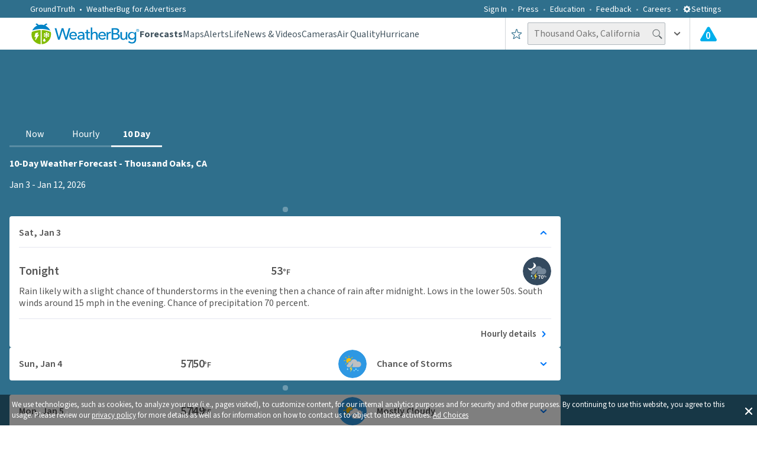

--- FILE ---
content_type: image/svg+xml
request_url: https://www.weatherbug.com/_next/image?url=https%3A%2F%2Flegacyicons-con.cdn.weatherbug.net%2Fresources%2Fv1%2Fresource%2FIconByCodeV1%3Ficonset%3Dforecast%26iconSize%3Dsvglarge%26iconCode%3D31%26token%3D99999999-9999-9999-9999-999999999999&w=384&q=75
body_size: 437
content:
<svg xmlns="http://www.w3.org/2000/svg" viewBox="0 0 80 80" enable-background="new 0 0 80 80"><g><circle cx="40" cy="40" r="40" fill="#344a5f"/><g><circle cx="22.3" cy="39.1" r="2.1" fill="#a7a8aa"/><circle cx="57.9" cy="26.3" r="1.8" fill="#a7a8aa"/><circle cx="65" cy="33.4" r="1.3" fill="#a7a8aa"/><circle cx="61" cy="42.1" r="2.4" fill="#a7a8aa"/><circle cx="16.2" cy="27.8" r="1.7" fill="#a7a8aa"/><circle cx="34.5" cy="30.8" r="1.3" fill="#a7a8aa"/><path d="m39.1 19.1c6.8 7 6.7 18.2-.2 25.1-6.9 6.9-18.1 7-25.1.2.8 3.8 2.7 7.4 5.7 10.3 8.3 8.3 21.7 8.3 30 0 8.3-8.3 8.3-21.7 0-30-3-2.9-6.7-4.8-10.4-5.6" fill="#fff"/></g></g></svg>


--- FILE ---
content_type: image/svg+xml
request_url: https://www.weatherbug.com/_next/image?url=https%3A%2F%2Flegacyicons-con.cdn.weatherbug.net%2Fresources%2Fv1%2Fresource%2FIconByCodeV1%3Ficonset%3Dforecast%26iconSize%3Dsvglarge%26iconCode%3D30%26token%3D99999999-9999-9999-9999-999999999999&w=384&q=75
body_size: 510
content:
<svg xmlns="http://www.w3.org/2000/svg" viewBox="0 0 80 80" enable-background="new 0 0 80 80"><g><circle cx="40" cy="40" r="40" fill="#344a5f"/><g><g><circle cx="20.4" cy="40.5" r="1.2" fill="#a7a8aa"/><g><circle cx="18.6" cy="26.7" r="1.2" fill="#a7a8aa"/><circle cx="38.7" cy="19.4" r="1" fill="#a7a8aa"/><circle cx="42.7" cy="23.4" r=".7" fill="#a7a8aa"/><circle cx="15.1" cy="20.3" r=".9" fill="#a7a8aa"/><circle cx="25.4" cy="22" r=".7" fill="#a7a8aa"/></g><path d="m32.7 31.4c.2 0 .4 0 .6 0 .8-2.1 2.3-3.9 4-5.3-.2-2.8-1.4-5.5-3.5-7.6-1.7-1.7-3.7-2.7-5.9-3.2 3.8 4 3.8 10.3-.1 14.2-3.9 3.9-10.2 3.9-14.2.1.5 2.1 1.5 4.2 3.2 5.9 2.3 2.3 5.3 3.5 8.3 3.5 0 0 0-.1 0-.1.2-4.1 3.5-7.5 7.6-7.5" fill="#fff"/></g><g><path d="m50.6 52.1c0 0-1.3 1.7-1.9 3.2-.1.3-.2.6-.2.9 0 .2 0 .4.1.6.2.9 1.1 1.6 2 1.6 1 0 1.8-.7 2-1.6 0-.2.1-.4.1-.6 0-.3-.1-.6-.2-.9-.6-1.5-1.9-3.2-1.9-3.2" fill="#8bdcfc"/><path d="m44.8 56.8c0 0-1.1 1.4-1.6 2.7-.1.2-.2.5-.2.7 0 .2 0 .3.1.5.2.8.9 1.3 1.7 1.3.8 0 1.5-.6 1.7-1.3 0-.1.1-.3.1-.5 0-.3-.1-.5-.2-.7-.5-1.3-1.6-2.7-1.6-2.7" fill="#8bdcfc"/><path d="m56.3 56.8c0 0-1 1.3-1.4 2.4-.1.2-.1.4-.1.6 0 .1 0 .3.1.4.2.7.8 1.2 1.5 1.2.7 0 1.3-.5 1.5-1.2 0-.1.1-.3.1-.4 0-.2-.1-.4-.1-.6-.6-1.1-1.6-2.4-1.6-2.4" fill="#8bdcfc"/><g><path d="m57.6 32.1c-1.1 0-2.1.2-3.1.6-1.4-4.2-5.3-7.2-9.9-7.2-4.9 0-9 3.4-10.1 7.9-.6-.2-1.1-.3-1.7-.3-3.2 0-5.8 2.6-5.8 5.8 0 .6.1 1.1.2 1.6-.1 0-.1 0-.2 0-2.5 0-4.5 2-4.5 4.5 0 2.5 2 4.5 4.5 4.5.3 0 2.7 0 6.1 0l9-13.3-3 13.3c8.6 0 18.5 0 18.5 0 4.8 0 8.7-3.9 8.7-8.7 0-4.8-3.9-8.7-8.7-8.7" fill="#748799"/><path fill="#f9d62b" d="m38.5 44.3l-7.4 10.8h4.3l-2.2 9.6 6.9-11.2h-3.7z"/></g></g></g></g></svg>


--- FILE ---
content_type: image/svg+xml
request_url: https://www.weatherbug.com/_next/image?url=https%3A%2F%2Flegacyicons-con.cdn.weatherbug.net%2Fresources%2Fv1%2Fresource%2FIconByCodeV1%3Ficonset%3Dforecast%26iconSize%3Dsvglarge%26iconCode%3D7%26token%3D99999999-9999-9999-9999-999999999999&w=384&q=75
body_size: 257
content:
<svg xmlns="http://www.w3.org/2000/svg" viewBox="0 0 80 80" enable-background="new 0 0 80 80"><g><circle cx="40" cy="40" r="40" fill="#2e98e3"/><g><path d="m40 25.7c-8.1 0-14.6 6.5-14.6 14.6 0 8 6.6 14.6 14.6 14.6 8.1 0 14.6-6.5 14.6-14.6 0-8-6.6-14.6-14.6-14.6" fill="#ffbd03"/><path d="m24.9 52.7l-4.1 4.1c-.6.6-.6 1.7 0 2.3.3.3.7.5 1.2.5.4 0 .8-.2 1.2-.5l4.1-4.1c.6-.6.6-1.7 0-2.3-.7-.6-1.8-.6-2.4 0" fill="#ffbd03"/><path d="m54.1 27.6c.4 0 .8-.2 1.2-.5l4.1-4.1c.6-.6.6-1.7 0-2.3-.6-.6-1.7-.6-2.3 0l-4.1 4.1c-.6.6-.6 1.7 0 2.3.3.4.7.5 1.1.5" fill="#ffbd03"/><path d="m24.9 27.1c.3.3.7.5 1.2.5.4 0 .8-.2 1.2-.5.6-.6.6-1.7 0-2.3l-4.1-4.1c-.6-.6-1.7-.6-2.3 0-.6.6-.6 1.7 0 2.3l4 4.1" fill="#ffbd03"/><path d="m55.3 52.7c-.6-.6-1.7-.6-2.3 0-.6.6-.6 1.7 0 2.3l4.1 4.1c.3.3.7.5 1.2.5.4 0 .8-.2 1.2-.5.6-.6.6-1.7 0-2.3l-4.2-4.1" fill="#ffbd03"/><path d="m39.9 21.8c.9 0 1.7-.7 1.7-1.6v-5.7c0-.9-.8-1.6-1.7-1.6-.9 0-1.7.7-1.7 1.6v5.7c0 .8.8 1.6 1.7 1.6" fill="#ffbd03"/><path d="m40 58.2c-.9 0-1.7.7-1.7 1.6v5.7c0 .9.8 1.6 1.7 1.6.9 0 1.7-.7 1.7-1.6v-5.7c-.1-.8-.8-1.6-1.7-1.6" fill="#ffbd03"/><path d="m65.6 38.1h-5.7c-.9 0-1.6.8-1.6 1.7 0 .9.7 1.7 1.6 1.7h5.7c.9 0 1.6-.8 1.6-1.7 0-.9-.7-1.7-1.6-1.7" fill="#ffbd03"/><path d="m21.8 39.8c0-.9-.7-1.7-1.6-1.7h-5.7c-.9 0-1.6.8-1.6 1.7 0 .9.7 1.7 1.6 1.7h5.7c.9 0 1.6-.8 1.6-1.7" fill="#ffbd03"/></g></g></svg>


--- FILE ---
content_type: application/javascript
request_url: https://www.weatherbug.com/_next/static/chunks/7575.8d59084e92e2d972.js
body_size: 1596
content:
"use strict";(self.webpackChunk_N_E=self.webpackChunk_N_E||[]).push([[7575],{83020:function(l,e,n){n.d(e,{F0:function(){return o},ZN:function(){return u}});let u=l=>"visible"===l,o=(l,e)=>{var n,u,o,i;if(e){if("on"===l){null===(u=window.pbjs)||void 0===u||null===(n=u.que)||void 0===n||n.push(()=>{var l,n;null===(n=window.pbjs)||void 0===n||null===(l=n.onEvent)||void 0===l||l.call(n,"adRenderFailed",e)});return}if("off"===l){null===(i=window.pbjs)||void 0===i||null===(o=i.que)||void 0===o||o.push(()=>{var l,n;null===(n=window.pbjs)||void 0===n||null===(l=n.offEvent)||void 0===l||l.call(n,"adRenderFailed",e)});return}}}},37575:function(l,e,n){n.r(e),n.d(e,{GooglePublisherTagWidget:function(){return b}});var u=n(57437),o=n(2265),i=n(82211),t=n(89183),d=n(72448),r=n(49714),s=n(78772),v=n(81269),c=n(33087),a=n(6332),f=n(13365),g=n(51239),w=n(15443),p=n(83020),h=n(33346);let b=l=>{let{slotId:e,adConfigs:n,is300x250Ad:t,is300x600Ad:b,is160x600Ad:C,isTopBannerAd:y,testId:A,supportsGamExpansion:R=!0}=l,{config:x}=(0,c.C)(r.k$),{userProfile:E}=(0,c.C)(v.d),{defaultAdRefeshIntervalSeconds:j}=x||{},T=(0,o.useRef)(),{complianceRequirements:N}=(0,c.C)(s.X),{gpcCheckComplete:S}=(0,c.C)(h.D),k=N&&(null==N?void 0:N.requiresGDPRCompliance)&&(null==N?void 0:N.disableAds),{enableGoogleAdManager:Z}=x||{},B=(0,i.CH)(),[D,F]=(0,i.Xe)(f.NF),P=(0,c.C)(a.ho),_=(0,o.useRef)(null),q=(0,o.useRef)(F),X=(0,o.useRef)(!1),G=(0,o.useRef)(),[H,W]=(0,o.useState)(!1),L=(0,o.useRef)({lastEventRefresh:0,maxRetries:5,retryCount:0,retryDelay:500});(0,o.useEffect)(()=>{W(!0)},[]);let M=(0,o.useCallback)(()=>{var l,e,u,o,i,t,d;if(!X.current&&(null==E||!E.IsBot)&&(null==N||!N.disableAds)&&S&&j&&(null==n?void 0:n.slotId)){if((null===(l=window)||void 0===l?void 0:l.googletag)&&(null===(u=window)||void 0===u?void 0:null===(e=u.googletag)||void 0===e?void 0:e.pubadsReady)){L.current.retryCount=0,_.current=null,null===(d=window)||void 0===d||null===(t=d.googletag)||void 0===t||t.cmd.push(()=>{var l,e;null===(e=window.googletag)||void 0===e||null===(l=e.pubads())||void 0===l||l.addEventListener("impressionViewable",function(l){var e;let u=l.slot;(null===(e=l.slot)||void 0===e?void 0:e.getSlotElementId())===(null==n?void 0:n.slotId)&&(T.current&&(clearTimeout(T.current),T.current=null),T.current=setTimeout(()=>{if(q.current&&G.current){var l,e,n;null===(n=window)||void 0===n||null===(e=n.googletag)||void 0===e||null===(l=e.pubads())||void 0===l||l.refresh([u])}},1e3*j),X.current=!0)})});return}(null==L?void 0:null===(o=L.current)||void 0===o?void 0:o.retryCount)<(null==L?void 0:null===(i=L.current)||void 0===i?void 0:i.maxRetries)?(L.current.retryCount++,_.current=setTimeout(M,L.current.retryDelay)):(L.current.retryCount=0,_.current=null)}},[null==E?void 0:E.IsBot,null==N?void 0:N.disableAds,e,S,j,null==n?void 0:n.slotId]);return((0,o.useEffect)(()=>{if(F){if(X.current&&!T.current){var l,e,u,o,i,t,d,r;let s=null===(i=window)||void 0===i?void 0:null===(o=i.googletag)||void 0===o?void 0:null===(u=o.pubads)||void 0===u?void 0:null===(e=u.call(o))||void 0===e?void 0:null===(l=e.getSlots)||void 0===l?void 0:l.call(e),v=null==s?void 0:s.find(l=>(null==l?void 0:l.getSlotElementId())===(null==n?void 0:n.slotId));v&&(null===(r=window)||void 0===r||null===(d=r.googletag)||void 0===d||null===(t=d.pubads())||void 0===t||t.refresh([v]))}else M()}else T.current&&(clearTimeout(T.current),T.current=null);q.current=F},[F,M]),(0,o.useEffect)(()=>{if(null==n?void 0:n.slotId){if((0,p.ZN)(B)){if((0,p.ZN)(B)&&q.current&&(0,d.AM)(G.current)&&!1===G.current&&X.current){var l,e,u,o,i,t,r,s;let d=null===(i=window)||void 0===i?void 0:null===(o=i.googletag)||void 0===o?void 0:null===(u=o.pubads)||void 0===u?void 0:null===(e=u.call(o))||void 0===e?void 0:null===(l=e.getSlots)||void 0===l?void 0:l.call(e),v=null==d?void 0:d.find(l=>l.getSlotElementId()===(null==n?void 0:n.slotId));v&&(T.current&&clearTimeout(T.current),T.current=null,null===(s=window)||void 0===s||null===(r=s.googletag)||void 0===r||null===(t=r.pubads())||void 0===t||t.refresh([v]))}}else T.current&&(clearTimeout(T.current),T.current=null);G.current=(0,p.ZN)(B)}},[B,null==n?void 0:n.slotId,j]),(0,o.useEffect)(()=>()=>{T.current&&clearTimeout(T.current)},[]),null==n?void 0:n.slotId)?k||!H?(0,u.jsx)(w.w,{is300x250Ad:t,is300x600Ad:b,is160x600Ad:C,isTopBannerAd:y,testId:A}):Z&&P&&R?(0,u.jsx)(I,{suppressHydrationWarning:!0,isTopBannerAd:y,children:(0,u.jsx)(m,{ref:D,id:(null==n?void 0:n.slotId)||e||"",width:null==n?void 0:n.width,height:null==n?void 0:n.height})}):n&&(0,u.jsx)(g.X,{is300x600Ad:b,is300x250Ad:t,isTopBannerAd:y,is160x600Ad:C,...n,testId:A||""},null==n?void 0:n.slotId):null},I=t.ZP.div.withConfig({componentId:"sc-4d5ba4ec-0"})(["display:flex;width:100%;height:100%;justify-content:",";","{justify-content:center;}"],l=>{let{isTopBannerAd:e}=l;return e&&"center"},l=>{let{theme:e}=l;return e.mediaQueries.mobile}),m=t.ZP.div.withConfig({componentId:"sc-4d5ba4ec-1"})(["justify-content:center;"])}}]);

--- FILE ---
content_type: application/javascript
request_url: https://www.weatherbug.com/_next/static/chunks/1214-034639fcf6a78d2b.js
body_size: 3830
content:
"use strict";(self.webpackChunk_N_E=self.webpackChunk_N_E||[]).push([[1214],{32845:function(t,i,e){e.d(i,{GenericError:function(){return M},T:function(){return l},o:function(){return d}});var n=e(57437),r=e(89183),o=e(13323),u=e(24163);let l=t=>{let{title:i="Fail to Load",description:e="Something went wrong while loading the data. Please reload the page or try again later",descriptionWidth:r}=t;return(0,n.jsxs)(c,{children:[(0,n.jsx)(s,{children:i}),(0,n.jsx)(a,{$descriptionWidth:r,children:e})]})};l.displayName="ErrorBoundaryInfo";let c=r.ZP.div.withConfig({componentId:"sc-e2278272-0"})(["display:flex;flex-direction:column;justify-content:center;align-items:center;padding:0px;width:100%;height:84px;color:#333333;gap:1rem;"]),L=(0,r.iv)(["display:flex;align-items:center;text-align:center;font-family:",";font-style:normal;font-weight:normal;"],t=>{let{theme:i}=t;return i.fonts.sourceSans3FontFamily}),s=r.ZP.div.withConfig({componentId:"sc-e2278272-1"})([""," height:28px;font-weight:600;font-size:20px;line-height:28px;"],L),a=r.ZP.div.withConfig({componentId:"sc-e2278272-2"})([""," width:",";min-height:40px;height:auto;font-size:16px;line-height:20px;"],L,t=>{let{$descriptionWidth:i}=t;return i||"280px"}),M=t=>{let{title:i,description:e}=t;return(0,n.jsxs)(j,{children:[(0,n.jsx)(o.b,{}),(0,n.jsx)(l,{title:i,description:e})]})},j=r.ZP.div.withConfig({componentId:"sc-e2278272-3"})(["display:flex;flex-direction:column;justify-content:center;align-items:center;width:100%;height:100%;background:#f9f9f9;gap:1rem;"]),d=t=>{let{title:i,description:e}=t;return(0,n.jsxs)(g,{children:[(0,n.jsx)(o.b,{symbolFillColor:u.r.colors.graySuit}),(0,n.jsx)(l,{title:i,description:e,descriptionWidth:"100%"})]})},g=r.ZP.div.withConfig({componentId:"sc-e2278272-4"})(["display:grid;grid-template-columns:49px 1fr;width:100%;height:100%;place-items:center;background-color:",";gap:7px;"],t=>{let{theme:i}=t;return i.colors.baseWeakest})},91267:function(t,i,e){e.d(i,{Ob:function(){return M},P2:function(){return L},Rf:function(){return d},Yb:function(){return a},_Z:function(){return s},ai:function(){return g},ds:function(){return j},eh:function(){return I},mY:function(){return c}});var n=e(9450),r=e(86540),o=e(35141),u=e(72448),l=e(14808);let c=t=>{let i=l.p2;return(0,u.qh)(t)&&(i="".concat(t)),"".concat(i)},L="ccc, LLL d",s="h a",a=(t,i)=>null==i?void 0:i.replace("{iconCode}","".concat(t));function M(t,i){var e,n,r,u,l,c,L,s,M,j,d,g;let I=[],h=0;if(!(null==t?void 0:t.length))return I;if(t[0].intp)I.push([{...t[0],isToday:!0,iconURL:a(null!==(n=null===(e=t[0])||void 0===e?void 0:e.ic)&&void 0!==n?n:o.hL,i)}]),h=1;else if(t.length>1){let e={...t[0],isToday:!0,iconURL:a(null!==(l=null===(r=t[0])||void 0===r?void 0:r.ic)&&void 0!==l?l:o.hL,i)},n={...t[1],isToday:!0,iconURL:a(null!==(c=null===(u=t[1])||void 0===u?void 0:u.ic)&&void 0!==c?c:o.hL,i)};I.push([e,n]),h=2}else 1===t.length&&(I.push([{...t[0],isToday:!0,iconURL:a(null!==(s=null===(L=t[0])||void 0===L?void 0:L.ic)&&void 0!==s?s:o.hL,i)}]),h=1);for(;h<t.length;){let e={...t[h],isToday:!1,isTomorrow:(null==I?void 0:I.length)===1,iconURL:a(null!==(j=null===(M=t[h])||void 0===M?void 0:M.ic)&&void 0!==j?j:o.hL,i)};if(h+1<t.length){let n={...t[h+1],isToday:!1,isTomorrow:(null==I?void 0:I.length)===1,iconURL:a(null!==(g=null===(d=t[h+1])||void 0===d?void 0:d.ic)&&void 0!==g?g:o.hL,i)};I.push([e,n]),h+=2}else I.push([e]),h+=1}return I}function j(t){let i=[],e=null,n=0;for(let o=0;o<t.length;o++){let u=t[o],l=(0,r.FO)(u[0].fdls),c=6===e||7===e;if(6!==l||c||i.push({type:"weekendSeparator",position:"start"}),i.push({type:"forecast",item:u,forecastIndex:o}),n++,7===l){let e=t[o+1];if(e){let t=(0,r.FO)(e[0].fdls);6!==t&&7!==t&&i.push({type:"weekendSeparator",position:"end"})}else i.push({type:"weekendSeparator",position:"end"})}4===n&&i.push({type:"ad"}),e=l}return i}function d(t,i){if(!(0,u.M_)(t))return;let e=n.ou.fromISO(t,{setZone:!0});return(null==e?void 0:e.isValid)?i?null==e?void 0:e.toFormat("yyyyMMdd"):null==e?void 0:e.toFormat("yyyyMMddhh"):void 0}function g(t,i){let e=!1;if(!i)return e;let r=n.ou.fromISO(t,{setZone:!0});if(i){let t=n.ou.fromISO(i,{setZone:!0}).plus({hours:1}).startOf("hour");r.hour===t.hour&&(e=!0)}return e}function I(t,i){return t<=5||6===t&&!!i}},13323:function(t,i,e){e.d(i,{b:function(){return u}});var n=e(57437),r=e(2265),o=e(50133);let u=(0,r.memo)(t=>{let{width:i=32,height:e=32,symbolFillColor:r=o.r.colors.errorBoundary}=t;return(0,n.jsxs)("svg",{width:i,height:e,viewBox:"0 0 ".concat(i," ").concat(e),fill:"none",xmlns:"http://www.w3.org/2000/svg",children:[(0,n.jsx)("rect",{width:i,height:i,rx:"24",fill:r}),(0,n.jsx)("path",{d:"M16.0001 9.3335C16.7334 9.3335 17.3334 9.9335 17.3334 10.6668V16.0002C17.3334 16.7335 16.7334 17.3335 16.0001 17.3335C15.2667 17.3335 14.6667 16.7335 14.6667 16.0002V10.6668C14.6667 9.9335 15.2667 9.3335 16.0001 9.3335ZM17.3334 22.6668H14.6667V20.0002H17.3334V22.6668Z",fill:"white"})]})});u.displayName="ErrorBoundaryIcon"},59818:function(t,i,e){e.d(i,{r:function(){return c}});var n=e(57437),r=e(66648),o=e(2265),u=e(89183),l=e(35141);let c=t=>{let{iconSrc:i,iconImageAlt:e,height:u=40,width:c=40,sizes:s="300px",priority:a=!0,mobileHeight:M,mobileWidth:j,testId:d}=t,[g,I]=(0,o.useState)(i),[h,y]=(0,o.useState)(!1);return(0,n.jsx)(L,{mobileContainerHeight:M,mobileContainerWidth:j,imageContainerHeight:u,imageContainerWidth:c,"data-test-id":d,children:(0,n.jsx)(r.default,{src:g,alt:e,sizes:s,fill:!0,placeholder:"blur",blurDataURL:"[data-uri]",priority:a,style:{objectFit:"contain"},onError:()=>{var t;if(h||!i)return;let e=new URL(i);e.searchParams.set("iconCode","".concat(l.hL)),I(null!==(t=null==e?void 0:e.toString())&&void 0!==t?t:""),y(!0)}})})},L=u.ZP.div.withConfig({componentId:"sc-a1708b42-0"})(["display:flex;justify-content:center;align-items:center;position:relative;width:",";height:",";overflow:hidden;border-radius:50%;","{",";}"],t=>{let{imageContainerWidth:i}=t;return i?"".concat(i,"px"):"40px"},t=>{let{imageContainerHeight:i}=t;return i?"".concat(i,"px"):"40px"},t=>{let{theme:i}=t;return i.mediaQueries.mobile},t=>{let{mobileContainerHeight:i,mobileContainerWidth:e}=t;return Number.isFinite(i)&&Number.isFinite(e)&&"\n            width: ".concat(e,"px;\n            height: ").concat(i,"px;\n        ")})},86540:function(t,i,e){e.d(i,{$R:function(){return u},FO:function(){return c},LF:function(){return l},l4:function(){return o},rN:function(){return r}});var n=e(9450);let r=(t,i)=>{try{return n.ou.fromMillis(t).toFormat(i)}catch(t){return console.error("Error converting Unix timestamp to formatted date time string ---> ",t),""}},o=function(t,i){let e=!(arguments.length>2)||void 0===arguments[2]||arguments[2],r=arguments.length>3?arguments[3]:void 0;try{let o;if(!(null==(o=e?n.ou.fromISO(t,{setZone:e}):r?n.ou.fromISO(t).setZone(r):n.ou.fromISO(t))?void 0:o.isValid))return"";return o.toFormat(i)}catch(t){return console.error("Error parsing/formating ISO 8601 ---> ",t),""}},u=t=>{try{return n.ou.fromISO(t)}catch(t){console.error("Error Parsing ISO date string to DateTime Object --->",t);return}},l=t=>{try{return n.ou.fromMillis(t).toRelative({base:n.ou.now()})}catch(t){return console.error("Error Converting Unix timestamp to Human readable relative time string --->",t),null}};function c(t){return n.ou.fromISO(t).weekday}},35141:function(t,i,e){e.d(i,{hL:function(){return o},sU:function(){return r}});var n=e(78501);let r={None:"none",Precise:"precise",DisplayLegacyV1:"displayLegacyV1",DisplayV1:"displayV1"},o=999;n.fB.DirectionUnit.degree,n.fB.DistanceUnit.miles,n.fB.SpeedUnit.milesPerHour,n.lP.InchesPerHour,n.fB.PrecipitationUnit.inches,n.fB.TemperatureUnit.fahrenheit,n.fB.PressureUnit.inchesOfMercury}}]);

--- FILE ---
content_type: image/svg+xml
request_url: https://www.weatherbug.com/_next/image?url=https%3A%2F%2Flegacyicons-con.cdn.weatherbug.net%2Fresources%2Fv1%2Fresource%2FIconByCodeV1%3Ficonset%3Dforecast%26iconSize%3Dsvglarge%26iconCode%3D31%26token%3D99999999-9999-9999-9999-999999999999&w=384&q=75
body_size: 434
content:
<svg xmlns="http://www.w3.org/2000/svg" viewBox="0 0 80 80" enable-background="new 0 0 80 80"><g><circle cx="40" cy="40" r="40" fill="#344a5f"/><g><circle cx="22.3" cy="39.1" r="2.1" fill="#a7a8aa"/><circle cx="57.9" cy="26.3" r="1.8" fill="#a7a8aa"/><circle cx="65" cy="33.4" r="1.3" fill="#a7a8aa"/><circle cx="61" cy="42.1" r="2.4" fill="#a7a8aa"/><circle cx="16.2" cy="27.8" r="1.7" fill="#a7a8aa"/><circle cx="34.5" cy="30.8" r="1.3" fill="#a7a8aa"/><path d="m39.1 19.1c6.8 7 6.7 18.2-.2 25.1-6.9 6.9-18.1 7-25.1.2.8 3.8 2.7 7.4 5.7 10.3 8.3 8.3 21.7 8.3 30 0 8.3-8.3 8.3-21.7 0-30-3-2.9-6.7-4.8-10.4-5.6" fill="#fff"/></g></g></svg>


--- FILE ---
content_type: image/svg+xml
request_url: https://www.weatherbug.com/_next/image?url=https%3A%2F%2Flegacyicons-con.cdn.weatherbug.net%2Fresources%2Fv1%2Fresource%2FIconByCodeV1%3Ficonset%3Dforecast%26iconSize%3Dsvglarge%26iconCode%3D24%26token%3D99999999-9999-9999-9999-999999999999&w=384&q=75
body_size: 463
content:
<svg xmlns="http://www.w3.org/2000/svg" viewBox="0 0 80 80" enable-background="new 0 0 80 80"><g><circle cx="40" cy="40" r="40" fill="#2e98e3"/><g><g><path d="m21.8 46.3l-2.8 2.8c-.4.4-.4 1.1 0 1.6.2.2.5.3.8.3.3 0 .6-.1.8-.3l2.8-2.8c.4-.4.4-1.1 0-1.6-.4-.5-1.1-.5-1.6 0" fill="#ffbd03"/><path d="m41.7 29.2c.3 0 .6-.1.8-.3l2.8-2.8c.4-.4.4-1.1 0-1.6-.4-.4-1.2-.4-1.6 0l-2.8 2.8c-.4.4-.4 1.1 0 1.6.2.2.5.3.8.3" fill="#ffbd03"/><path d="m21.8 28.9c.2.2.5.3.8.3.3 0 .6-.1.8-.3.4-.4.4-1.1 0-1.6l-2.8-2.8c-.4-.4-1.2-.4-1.6 0-.4.4-.4 1.1 0 1.6l2.8 2.8" fill="#ffbd03"/><path d="m32.1 25.1c.6 0 1.2-.5 1.2-1.1v-3.9c0-.6-.6-1.1-1.2-1.1-.6 0-1.2.5-1.2 1.1v3.9c0 .6.6 1.1 1.2 1.1" fill="#ffbd03"/><path d="m19.8 37.5c0-.6-.5-1.2-1.1-1.2h-3.9c-.6 0-1.1.6-1.1 1.2s.5 1.2 1.1 1.2h3.9c.6 0 1.1-.6 1.1-1.2" fill="#ffbd03"/></g><g><path d="m37.5 36.5c.1 0 .2 0 .3 0 .6-1.5 1.6-2.8 2.7-3.8-1.7-2.9-4.9-4.8-8.5-4.8-5.5 0-9.9 4.4-9.9 9.9 0 3.8 2.1 7.1 5.3 8.7.6-1.6 1.8-2.9 3.5-3.4 0-3.6 3-6.6 6.6-6.6" fill="#ffbd03"/><path d="m44.3 47.3c.5 0 1.1.1 1.6.2 1.6-1.7 3.8-2.7 6.2-2.7 3.2 0 6.1 1.7 7.5 4.5 0 0 0 0 .1 0 1.5 0 2.8.5 3.9 1.3 1.7-1.4 2.8-3.4 2.8-5.8 0-4.1-3.3-7.4-7.4-7.4-.9 0-1.8.2-2.6.5-1.2-3.6-4.5-6.2-8.5-6.2-4.2 0-7.7 2.9-8.7 6.8-.5-.1-1-.2-1.5-.2-2.7 0-5 2.2-5 5 0 .5.1.9.2 1.4-.1 0-.1 0-.2 0-2.1 0-3.8 1.7-3.8 3.8 0 2.1 1.7 3.8 3.8 3.8.2 0 2 0 4.5 0 1.1-3 3.9-5 7.1-5" fill="#fff"/><path d="m59.6 51c-.4 0-.8 0-1.1.1-.9-2.7-3.4-4.7-6.4-4.7-2.3 0-4.4 1.2-5.6 3-.7-.3-1.4-.4-2.2-.4-3.3 0-6 2.7-6 6 0 3.3 2.7 6 6 6 0 0 13.6 0 15.3 0 2.7 0 5-2.2 5-5s-2.2-5-5-5" fill="#fff"/></g></g></g></svg>


--- FILE ---
content_type: image/svg+xml
request_url: https://www.weatherbug.com/_next/image?url=https%3A%2F%2Flegacyicons-con.cdn.weatherbug.net%2Fresources%2Fv1%2Fresource%2FIconByCodeV1%3Ficonset%3Dforecast%26iconSize%3Dsvglarge%26iconCode%3D143%26token%3D99999999-9999-9999-9999-999999999999&w=384&q=75
body_size: 568
content:
<svg xmlns="http://www.w3.org/2000/svg" viewBox="0 0 80 80" enable-background="new 0 0 80 80"><g><circle fill="#2e98e3" cx="40" cy="40" r="40"/><g><g><path fill="#ffbd03" d="m21.9 37.7l-2.2 2.2c-.3.3-.3.9 0 1.2.2.2.4.3.6.3.2 0 .4-.1.6-.3l2.2-2.2c.3-.3.3-.9 0-1.2-.3-.3-.8-.3-1.2 0"/><path fill="#ffbd03" d="m37.4 24.4c.2 0 .4-.1.6-.3l2.2-2.2c.3-.3.3-.9 0-1.2-.3-.3-.9-.3-1.2 0l-2.2 2.2c-.3.3-.3.9 0 1.2.1.2.4.3.6.3"/><path fill="#ffbd03" d="m21.9 24.1c.2.2.4.3.6.3.2 0 .4-.1.6-.3.3-.3.3-.9 0-1.2l-2.1-2.1c-.3-.3-.9-.3-1.2 0-.3.3-.3.9 0 1.2l2.1 2.1"/><path fill="#ffbd03" d="m29.9 21.3c.5 0 .9-.4.9-.9v-3c0-.5-.4-.9-.9-.9s-.9.5-.9.9v3c0 .5.4.9.9.9"/><path fill="#ffbd03" d="m20.3 30.8c0-.5-.4-.9-.9-.9h-3c-.5 0-.9.4-.9.9s.4.9.9.9h3c.5 0 .9-.4.9-.9"/></g><g><path fill="#8bdcfc" d="m49.8 51.5c0 0-1.2 1.6-1.8 3-.1.2-.2.5-.2.8 0 .2 0 .4.1.5.2.8 1 1.5 1.9 1.5.9 0 1.7-.6 1.9-1.5 0-.2.1-.3.1-.5 0-.3-.1-.6-.2-.8-.6-1.4-1.8-3-1.8-3"/><path fill="#8bdcfc" d="m26.2 51.5c0 0-1.2 1.6-1.8 3-.1.2-.2.5-.2.8 0 .2 0 .4.1.5.2.8 1 1.5 1.9 1.5.9 0 1.7-.6 1.9-1.5 0-.2.1-.3.1-.5 0-.3-.1-.6-.2-.8-.6-1.4-1.8-3-1.8-3"/><path fill="#8bdcfc" d="m44.5 55.9c0 0-1 1.3-1.5 2.5-.1.2-.1.4-.1.7 0 .2 0 .3.1.4.2.7.8 1.2 1.6 1.2.8 0 1.4-.5 1.6-1.2 0-.1.1-.3.1-.4 0-.2-.1-.5-.1-.7-.7-1.1-1.7-2.5-1.7-2.5"/><path fill="#8bdcfc" d="m55.2 55.9c0 0-.9 1.2-1.3 2.2-.1.2-.1.4-.1.6 0 .1 0 .3.1.4.2.6.7 1.1 1.4 1.1.7 0 1.2-.5 1.4-1.1 0-.1.1-.3.1-.4 0-.2 0-.4-.1-.6-.6-1-1.5-2.2-1.5-2.2"/><g><g><path fill="#ffbd03" d="m33.3 32.3c.2 0 .4 0 .5 0 .7-1.7 1.8-3.2 3.2-4.4-1.2-2.7-3.9-4.5-7-4.5-4.3 0-7.7 3.5-7.7 7.7 0 3 1.7 5.6 4.2 6.9.5-3.2 3.4-5.7 6.8-5.7"/><path fill="#bfc0c1" d="m56.8 33c-1.2-.1-2.3.1-3.3.5-1.3-3.9-4.9-6.7-9.2-6.7-4.5 0-8.4 3.1-9.4 7.4-.7-.2-1.4-.3-2.2-.2-2.3.2-4.2 1.9-4.7 4.2-.2 1-.2 1.9.1 2.7-.1 0-.1 0-.2 0-2.3 0-4.1 1.9-4.1 4.1s1.9 4.1 4.1 4.1c.2 0 2.5 0 5.6 0l8.4-12.3-2.8 12.3c8 0 17.2 0 17.2 0 4.6 0 8.2-3.8 8-8.4-.1-4.1-3.4-7.5-7.5-7.7"/></g><path fill="#f9d62b" d="m38.6 44.5l-6.9 10.1h4l-2 8.8 6.4-10.3h-3.5z"/></g></g></g></g></svg>


--- FILE ---
content_type: application/javascript
request_url: https://www.weatherbug.com/_next/static/chunks/app/weather-forecast/layout-4d27154f94be65b3.js
body_size: 3591
content:
(self.webpackChunk_N_E=self.webpackChunk_N_E||[]).push([[4185],{13450:function(e,t,i){Promise.resolve().then(i.bind(i,19157)),Promise.resolve().then(i.bind(i,77643)),Promise.resolve().then(i.bind(i,5649)),Promise.resolve().then(i.bind(i,61982)),Promise.resolve().then(i.bind(i,64584)),Promise.resolve().then(i.bind(i,8685)),Promise.resolve().then(i.bind(i,37941)),Promise.resolve().then(i.bind(i,8012))},32845:function(e,t,i){"use strict";i.d(t,{GenericError:function(){return u},T:function(){return s},o:function(){return m}});var n=i(57437),r=i(89183),o=i(13323),l=i(24163);let s=e=>{let{title:t="Fail to Load",description:i="Something went wrong while loading the data. Please reload the page or try again later",descriptionWidth:r}=e;return(0,n.jsxs)(a,{children:[(0,n.jsx)(c,{children:t}),(0,n.jsx)(h,{$descriptionWidth:r,children:i})]})};s.displayName="ErrorBoundaryInfo";let a=r.ZP.div.withConfig({componentId:"sc-e2278272-0"})(["display:flex;flex-direction:column;justify-content:center;align-items:center;padding:0px;width:100%;height:84px;color:#333333;gap:1rem;"]),d=(0,r.iv)(["display:flex;align-items:center;text-align:center;font-family:",";font-style:normal;font-weight:normal;"],e=>{let{theme:t}=e;return t.fonts.sourceSans3FontFamily}),c=r.ZP.div.withConfig({componentId:"sc-e2278272-1"})([""," height:28px;font-weight:600;font-size:20px;line-height:28px;"],d),h=r.ZP.div.withConfig({componentId:"sc-e2278272-2"})([""," width:",";min-height:40px;height:auto;font-size:16px;line-height:20px;"],d,e=>{let{$descriptionWidth:t}=e;return t||"280px"}),u=e=>{let{title:t,description:i}=e;return(0,n.jsxs)(p,{children:[(0,n.jsx)(o.b,{}),(0,n.jsx)(s,{title:t,description:i})]})},p=r.ZP.div.withConfig({componentId:"sc-e2278272-3"})(["display:flex;flex-direction:column;justify-content:center;align-items:center;width:100%;height:100%;background:#f9f9f9;gap:1rem;"]),m=e=>{let{title:t,description:i}=e;return(0,n.jsxs)(g,{children:[(0,n.jsx)(o.b,{symbolFillColor:l.r.colors.graySuit}),(0,n.jsx)(s,{title:t,description:i,descriptionWidth:"100%"})]})},g=r.ZP.div.withConfig({componentId:"sc-e2278272-4"})(["display:grid;grid-template-columns:49px 1fr;width:100%;height:100%;place-items:center;background-color:",";gap:7px;"],e=>{let{theme:t}=e;return t.colors.baseWeakest})},5649:function(e,t,i){"use strict";i.d(t,{ForecastTopSectionLayoutWrapper:function(){return y}});var n=i(57437),r=i(16463),o=i(2265),l=i(89183),s=i(55775),a=i(46755),d=i(14808),c=i(43523),h=i(81269),u=i(33087),p=i(82616),m=i(72448),g=i(78501);let f=()=>{let{userProfile:e}=(0,u.C)(h.d),{ActiveLocation:t,TempUnit:i=g.wB.fahrenheit,PressureUnit:o=g.Nj.inches,WindUnit:l=g.ek.mph}=e||{},{SlugName:s}=(null==t?void 0:t.Locality)||{},{RouteString:a}=(null==t?void 0:t.Station)||{},f=(0,r.usePathname)();return(0,n.jsx)(x,{children:(0,n.jsx)(v,{children:(0,n.jsx)(w,{children:p.W.map(e=>{var t,r,h,u,g;let x;let v=(h=e.nationalHref,!!(0,m.M_)(f)&&("/"===f&&h===p.W[0].nationalHref||null!==(u=null==f?void 0:f.startsWith(h))&&void 0!==u&&u)),w=(g=e.nationalHref,(0,m.M_)(s)?g===p.W[0].nationalHref&&(0,m.M_)(a)?"".concat(g,"/").concat(s,"?tu=").concat(i,"&pu=").concat(o,"&wsu=").concat(l,"&station=").concat(a):"".concat(g,"/").concat(s,"?tu=").concat(i,"&pu=").concat(o,"&wsu=").concat(l):g);return(null===(t=e.nationalHref)||void 0===t?void 0:t.startsWith(d.JD.daily))?x=d.jK.primarySubNavigation:(null===(r=e.nationalHref)||void 0===r?void 0:r.startsWith(d.JD.hourly))&&(x=d.b.primarySubNavigation),(0,n.jsx)(c.Z,{shouldPrefetchLink:!1,linkHref:w,isActive:v,testId:x,children:e.label},w)})})})})},x=l.ZP.div.withConfig({componentId:"sc-8453827e-0"})(["display:flex;align-items:center;width:100%;height:45px;max-height:47px;"]),v=l.ZP.nav.attrs({"aria-label":"Weather Forecast Menu"}).withConfig({componentId:"sc-8453827e-1"})(["display:flex;align-items:center;width:100%;max-width:277px;height:100%;"]),w=l.ZP.ul.withConfig({componentId:"sc-8453827e-2"})(["display:grid;grid-template-columns:repeat(3,1fr);list-style:none;padding:0;margin:0;"]);var b=i(8012);let y=e=>{var t,i,l,c,h,u;let{children:p}=e,m=(0,r.usePathname)(),g=(0,o.useMemo)(()=>m?m===d.JD.homePage||(null==m?void 0:m.startsWith(d.JD.now))?a.mw:(null==m?void 0:m.startsWith(d.JD.daily))?a.Rn.find(e=>(null==e?void 0:e.name)==="DAILY_FORECAST_PAGE_TOP_BANNER_AD_CONFIGS"):(null==m?void 0:m.startsWith(d.JD.hourly))?a.uX.find(e=>(null==e?void 0:e.name)==="HOURLY_FORECAST_PAGE_TOP_BANNER_AD_CONFIGS"):void 0:void 0,[m]);return(0,n.jsx)(b.CL,{children:(0,n.jsx)(b.W2,{children:(0,n.jsxs)(C,{children:[(0,n.jsx)(P,{"aria-label":"Advertisement",children:(0,n.jsx)(s.P,{adConfigs:null==g?void 0:g.desktop,slotId:null==g?void 0:null===(t=g.desktop)||void 0===t?void 0:t.slotId,width:null==g?void 0:null===(i=g.desktop)||void 0===i?void 0:i.width,height:null==g?void 0:null===(l=g.desktop)||void 0===l?void 0:l.height,is300x250Ad:!1,is300x600Ad:!1,is160x600Ad:!1,isTopBannerAd:!0,supportsGamExpansion:(null==m?void 0:m.startsWith(d.JD.hourly))||(null==m?void 0:m.startsWith(d.JD.daily))})}),(0,n.jsx)(A,{children:(0,n.jsx)(f,{})}),(0,n.jsx)(j,{"aria-label":"Advertisement",children:(0,n.jsx)(s.P,{adConfigs:null==g?void 0:g.mobile,slotId:null==g?void 0:null===(c=g.mobile)||void 0===c?void 0:c.slotId,width:null==g?void 0:null===(h=g.mobile)||void 0===h?void 0:h.width,height:null==g?void 0:null===(u=g.mobile)||void 0===u?void 0:u.height,is300x250Ad:!1,is300x600Ad:!1,is160x600Ad:!1,isTopBannerAd:!0,supportsGamExpansion:(null==m?void 0:m.startsWith(d.JD.hourly))||(null==m?void 0:m.startsWith(d.JD.daily))})}),(0,n.jsx)(E,{children:p})]})})})},C=l.ZP.div.withConfig({componentId:"sc-96ea27fd-0"})(["display:grid;width:100%;box-sizing:border-box;grid-template-areas:'topBannerAd' 'subNav' 'forecastContent';grid-template-columns:minmax(300px,1fr);grid-template-rows:90px 45px 1fr;gap:1rem;","{grid-template-areas:'subNav' 'smallBannerAd' 'forecastContent';grid-template-rows:45px 50px 1fr;padding:3px;gap:0.75rem;}"],e=>{let{theme:t}=e;return t.mediaQueries.mobile}),P=l.ZP.div.withConfig({componentId:"sc-96ea27fd-1"})(["grid-area:topBannerAd;width:100%;height:90px;display:block;","{display:none;}"],e=>{let{theme:t}=e;return t.mediaQueries.mobile}),j=l.ZP.div.withConfig({componentId:"sc-96ea27fd-2"})(["grid-area:smallBannerAd;width:100%;height:50px;display:none;","{display:block;}"],e=>{let{theme:t}=e;return t.mediaQueries.mobile}),A=l.ZP.div.withConfig({componentId:"sc-96ea27fd-3"})(["grid-area:subNav;max-width:277px;min-height:45px;"]),E=l.ZP.main.withConfig({componentId:"sc-96ea27fd-4"})(["grid-area:forecastContent;width:100%;height:100%;"])},8685:function(e,t,i){"use strict";i.d(t,{MidSectionTaboolaAdUnit:function(){return c}});var n=i(57437),r=i(16463);i(2265);var o=i(89183),l=i(65198),s=i(33087),a=i(78772),d=i(72448);let c=()=>{let e=(0,r.usePathname)(),{complianceRequirements:t}=(0,s.C)(a.X),{disableAds:i}=t||{};return(0,d.AM)(i)?i?null:(null==e?void 0:e.startsWith("/weather-forecast/"))||"/"===e?(0,n.jsx)(h,{"aria-label":"Advertisement",children:(0,n.jsx)(l.V,{taboolaPlacementPosition:"mid_article"})}):null:(0,n.jsx)(h,{"aria-label":"Advertisement",children:"loading ad..."})},h=o.ZP.section.withConfig({componentId:"sc-506afec0-0"})(["display:flex;flex-direction:column;justify-content:center;align-items:center;min-height:250px;height:auto;width:100%;padding:0 16px 0px 16px;","{min-height:637px;height:auto;}","{min-height:1200px;height:auto;}"],e=>{let{theme:t}=e;return t.mediaQueries.tablet},e=>{let{theme:t}=e;return t.mediaQueries.mobile})},13323:function(e,t,i){"use strict";i.d(t,{b:function(){return l}});var n=i(57437),r=i(2265),o=i(50133);let l=(0,r.memo)(e=>{let{width:t=32,height:i=32,symbolFillColor:r=o.r.colors.errorBoundary}=e;return(0,n.jsxs)("svg",{width:t,height:i,viewBox:"0 0 ".concat(t," ").concat(i),fill:"none",xmlns:"http://www.w3.org/2000/svg",children:[(0,n.jsx)("rect",{width:t,height:t,rx:"24",fill:r}),(0,n.jsx)("path",{d:"M16.0001 9.3335C16.7334 9.3335 17.3334 9.9335 17.3334 10.6668V16.0002C17.3334 16.7335 16.7334 17.3335 16.0001 17.3335C15.2667 17.3335 14.6667 16.7335 14.6667 16.0002V10.6668C14.6667 9.9335 15.2667 9.3335 16.0001 9.3335ZM17.3334 22.6668H14.6667V20.0002H17.3334V22.6668Z",fill:"white"})]})});l.displayName="ErrorBoundaryIcon"},43523:function(e,t,i){"use strict";i.d(t,{Z:function(){return l}});var n=i(57437),r=i(87138),o=i(89183);let l=e=>{let{children:t,linkHref:i,isActive:r=!1,shouldPrefetchLink:o=!0,testId:l}=e;return(0,n.jsx)(a,{isActive:r,"data-test-id":l,children:(0,n.jsx)(s,{href:i,prefetch:o,children:t})})},s=(0,o.ZP)(r.default).withConfig({componentId:"sc-ec273cf1-0"})(["text-align:center;text-decoration:none;color:white;font-size:16px;padding:14px 20px;","{padding:8px 20px;}"],e=>{let{theme:t}=e;return t.mediaQueries.large}),a=o.ZP.li.withConfig({componentId:"sc-ec273cf1-1"})(["display:flex;justify-content:center;align-items:center;border-bottom:",";transition:color 0.15s ease-in-out,border-bottom-color 0.15s ease-in-out;&:hover{color:rgba(255,255,255,0.5);border-bottom-color:rgba(255,255,255,0.5);}font-weight:",";"],e=>{let{isActive:t}=e;return t?"3px solid rgba(255, 255, 255, 0.9)":"3px solid rgba(255, 255, 255, 0.2)"},e=>{let{isActive:t}=e;return t?"800":"400"})},57112:function(e,t,i){"use strict";i.d(t,{SV:function(){return l}});var n=i(2265);let r=(0,n.createContext)(null),o={didCatch:!1,error:null};class l extends n.Component{static getDerivedStateFromError(e){return{didCatch:!0,error:e}}resetErrorBoundary(){let{error:e}=this.state;if(null!==e){for(var t,i,n=arguments.length,r=Array(n),l=0;l<n;l++)r[l]=arguments[l];null===(t=(i=this.props).onReset)||void 0===t||t.call(i,{args:r,reason:"imperative-api"}),this.setState(o)}}componentDidCatch(e,t){var i,n;null===(i=(n=this.props).onError)||void 0===i||i.call(n,e,t)}componentDidUpdate(e,t){let{didCatch:i}=this.state,{resetKeys:n}=this.props;if(i&&null!==t.error&&function(){let e=arguments.length>0&&void 0!==arguments[0]?arguments[0]:[],t=arguments.length>1&&void 0!==arguments[1]?arguments[1]:[];return e.length!==t.length||e.some((e,i)=>!Object.is(e,t[i]))}(e.resetKeys,n)){var r,l;null===(r=(l=this.props).onReset)||void 0===r||r.call(l,{next:n,prev:e.resetKeys,reason:"keys"}),this.setState(o)}}render(){let{children:e,fallbackRender:t,FallbackComponent:i,fallback:o}=this.props,{didCatch:l,error:s}=this.state,a=e;if(l){let e={error:s,resetErrorBoundary:this.resetErrorBoundary};if("function"==typeof t)a=t(e);else if(i)a=(0,n.createElement)(i,e);else if(null===o||(0,n.isValidElement)(o))a=o;else throw s}return(0,n.createElement)(r.Provider,{value:{didCatch:l,error:s,resetErrorBoundary:this.resetErrorBoundary}},a)}constructor(e){super(e),this.resetErrorBoundary=this.resetErrorBoundary.bind(this),this.state=o}}}},function(e){e.O(0,[8846,6202,7165,9183,1490,5643,6648,55,7630,8206,1862,1743,1532,5857,6304,133,4596,4163,9647,2971,7023,1744],function(){return e(e.s=13450)}),_N_E=e.O()}]);

--- FILE ---
content_type: application/javascript
request_url: https://www.weatherbug.com/_next/static/chunks/app/weather-forecast/10-day-weather/%5Bslug%5D/page-92dd0e31d543f169.js
body_size: 90
content:
(self.webpackChunk_N_E=self.webpackChunk_N_E||[]).push([[4349],{},function(n){n.O(0,[6202,8846,7165,9183,1490,5643,6648,55,7630,8206,1862,1743,1532,5857,6304,133,4596,4163,1214,4752,2971,7023,1744],function(){return n(n.s=47433)}),_N_E=n.O()}]);

--- FILE ---
content_type: image/svg+xml
request_url: https://www.weatherbug.com/_next/image?url=https%3A%2F%2Flegacyicons-con.cdn.weatherbug.net%2Fresources%2Fv1%2Fresource%2FIconByCodeV1%3Ficonset%3Dforecast%26iconSize%3Dsvglarge%26iconCode%3D70%26token%3D99999999-9999-9999-9999-999999999999&w=384&q=75
body_size: 260
content:
<svg xmlns="http://www.w3.org/2000/svg" viewBox="0 0 80 80" enable-background="new 0 0 80 80"><g><circle fill="#344a5f" cx="40" cy="40" r="40"/><g><circle fill="#a7a8aa" cx="22.5" cy="37.6" r="2.1"/><circle fill="#a7a8aa" cx="57.9" cy="24.9" r="1.8"/><circle fill="#a7a8aa" cx="64.9" cy="31.9" r="1.3"/><circle fill="#a7a8aa" cx="60.9" cy="40.6" r="2.4"/><circle fill="#a7a8aa" cx="16.4" cy="26.4" r="1.7"/><circle fill="#a7a8aa" cx="34.5" cy="29.4" r="1.3"/><path fill="#fff" d="m45.9 48.7c.5 0 1.1.1 1.6.2 1.6-1.7 3.8-2.7 6.2-2.7.1 0 .2 0 .3 0 3.1-7.6 1.5-16.6-4.6-22.8-2.9-2.9-6.5-4.8-10.3-5.6 6.7 7 6.7 18.1-.2 25-6.9 6.9-18 6.9-25 .2.8 3.8 2.7 7.4 5.6 10.3 5.2 5.2 12.5 7.1 19.2 5.7-.3-.8-.5-1.7-.5-2.6.1-4.3 3.5-7.7 7.7-7.7"/><path fill="#fff" d="m61.1 52.4c-.4 0-.8 0-1.1.1-.8-2.7-3.4-4.7-6.4-4.7-2.3 0-4.3 1.2-5.5 3-.7-.3-1.4-.4-2.2-.4-3.3 0-5.9 2.7-5.9 5.9 0 3.3 2.7 5.9 5.9 5.9 0 0 13.5 0 15.2 0 2.7 0 4.9-2.2 4.9-4.9.1-2.7-2.1-4.9-4.9-4.9"/></g></g></svg>


--- FILE ---
content_type: image/svg+xml
request_url: https://www.weatherbug.com/_next/image?url=https%3A%2F%2Flegacyicons-con.cdn.weatherbug.net%2Fresources%2Fv1%2Fresource%2FIconByCodeV1%3Ficonset%3Dforecast%26iconSize%3Dsvglarge%26iconCode%3D24%26token%3D99999999-9999-9999-9999-999999999999&w=384&q=75
body_size: 467
content:
<svg xmlns="http://www.w3.org/2000/svg" viewBox="0 0 80 80" enable-background="new 0 0 80 80"><g><circle cx="40" cy="40" r="40" fill="#2e98e3"/><g><g><path d="m21.8 46.3l-2.8 2.8c-.4.4-.4 1.1 0 1.6.2.2.5.3.8.3.3 0 .6-.1.8-.3l2.8-2.8c.4-.4.4-1.1 0-1.6-.4-.5-1.1-.5-1.6 0" fill="#ffbd03"/><path d="m41.7 29.2c.3 0 .6-.1.8-.3l2.8-2.8c.4-.4.4-1.1 0-1.6-.4-.4-1.2-.4-1.6 0l-2.8 2.8c-.4.4-.4 1.1 0 1.6.2.2.5.3.8.3" fill="#ffbd03"/><path d="m21.8 28.9c.2.2.5.3.8.3.3 0 .6-.1.8-.3.4-.4.4-1.1 0-1.6l-2.8-2.8c-.4-.4-1.2-.4-1.6 0-.4.4-.4 1.1 0 1.6l2.8 2.8" fill="#ffbd03"/><path d="m32.1 25.1c.6 0 1.2-.5 1.2-1.1v-3.9c0-.6-.6-1.1-1.2-1.1-.6 0-1.2.5-1.2 1.1v3.9c0 .6.6 1.1 1.2 1.1" fill="#ffbd03"/><path d="m19.8 37.5c0-.6-.5-1.2-1.1-1.2h-3.9c-.6 0-1.1.6-1.1 1.2s.5 1.2 1.1 1.2h3.9c.6 0 1.1-.6 1.1-1.2" fill="#ffbd03"/></g><g><path d="m37.5 36.5c.1 0 .2 0 .3 0 .6-1.5 1.6-2.8 2.7-3.8-1.7-2.9-4.9-4.8-8.5-4.8-5.5 0-9.9 4.4-9.9 9.9 0 3.8 2.1 7.1 5.3 8.7.6-1.6 1.8-2.9 3.5-3.4 0-3.6 3-6.6 6.6-6.6" fill="#ffbd03"/><path d="m44.3 47.3c.5 0 1.1.1 1.6.2 1.6-1.7 3.8-2.7 6.2-2.7 3.2 0 6.1 1.7 7.5 4.5 0 0 0 0 .1 0 1.5 0 2.8.5 3.9 1.3 1.7-1.4 2.8-3.4 2.8-5.8 0-4.1-3.3-7.4-7.4-7.4-.9 0-1.8.2-2.6.5-1.2-3.6-4.5-6.2-8.5-6.2-4.2 0-7.7 2.9-8.7 6.8-.5-.1-1-.2-1.5-.2-2.7 0-5 2.2-5 5 0 .5.1.9.2 1.4-.1 0-.1 0-.2 0-2.1 0-3.8 1.7-3.8 3.8 0 2.1 1.7 3.8 3.8 3.8.2 0 2 0 4.5 0 1.1-3 3.9-5 7.1-5" fill="#fff"/><path d="m59.6 51c-.4 0-.8 0-1.1.1-.9-2.7-3.4-4.7-6.4-4.7-2.3 0-4.4 1.2-5.6 3-.7-.3-1.4-.4-2.2-.4-3.3 0-6 2.7-6 6 0 3.3 2.7 6 6 6 0 0 13.6 0 15.3 0 2.7 0 5-2.2 5-5s-2.2-5-5-5" fill="#fff"/></g></g></g></svg>


--- FILE ---
content_type: image/svg+xml
request_url: https://www.weatherbug.com/_next/image?url=https%3A%2F%2Flegacyicons-con.cdn.weatherbug.net%2Fresources%2Fv1%2Fresource%2FIconByCodeV1%3Ficonset%3Dforecast%26iconSize%3Dsvglarge%26iconCode%3D143%26token%3D99999999-9999-9999-9999-999999999999&w=384&q=75
body_size: 564
content:
<svg xmlns="http://www.w3.org/2000/svg" viewBox="0 0 80 80" enable-background="new 0 0 80 80"><g><circle fill="#2e98e3" cx="40" cy="40" r="40"/><g><g><path fill="#ffbd03" d="m21.9 37.7l-2.2 2.2c-.3.3-.3.9 0 1.2.2.2.4.3.6.3.2 0 .4-.1.6-.3l2.2-2.2c.3-.3.3-.9 0-1.2-.3-.3-.8-.3-1.2 0"/><path fill="#ffbd03" d="m37.4 24.4c.2 0 .4-.1.6-.3l2.2-2.2c.3-.3.3-.9 0-1.2-.3-.3-.9-.3-1.2 0l-2.2 2.2c-.3.3-.3.9 0 1.2.1.2.4.3.6.3"/><path fill="#ffbd03" d="m21.9 24.1c.2.2.4.3.6.3.2 0 .4-.1.6-.3.3-.3.3-.9 0-1.2l-2.1-2.1c-.3-.3-.9-.3-1.2 0-.3.3-.3.9 0 1.2l2.1 2.1"/><path fill="#ffbd03" d="m29.9 21.3c.5 0 .9-.4.9-.9v-3c0-.5-.4-.9-.9-.9s-.9.5-.9.9v3c0 .5.4.9.9.9"/><path fill="#ffbd03" d="m20.3 30.8c0-.5-.4-.9-.9-.9h-3c-.5 0-.9.4-.9.9s.4.9.9.9h3c.5 0 .9-.4.9-.9"/></g><g><path fill="#8bdcfc" d="m49.8 51.5c0 0-1.2 1.6-1.8 3-.1.2-.2.5-.2.8 0 .2 0 .4.1.5.2.8 1 1.5 1.9 1.5.9 0 1.7-.6 1.9-1.5 0-.2.1-.3.1-.5 0-.3-.1-.6-.2-.8-.6-1.4-1.8-3-1.8-3"/><path fill="#8bdcfc" d="m26.2 51.5c0 0-1.2 1.6-1.8 3-.1.2-.2.5-.2.8 0 .2 0 .4.1.5.2.8 1 1.5 1.9 1.5.9 0 1.7-.6 1.9-1.5 0-.2.1-.3.1-.5 0-.3-.1-.6-.2-.8-.6-1.4-1.8-3-1.8-3"/><path fill="#8bdcfc" d="m44.5 55.9c0 0-1 1.3-1.5 2.5-.1.2-.1.4-.1.7 0 .2 0 .3.1.4.2.7.8 1.2 1.6 1.2.8 0 1.4-.5 1.6-1.2 0-.1.1-.3.1-.4 0-.2-.1-.5-.1-.7-.7-1.1-1.7-2.5-1.7-2.5"/><path fill="#8bdcfc" d="m55.2 55.9c0 0-.9 1.2-1.3 2.2-.1.2-.1.4-.1.6 0 .1 0 .3.1.4.2.6.7 1.1 1.4 1.1.7 0 1.2-.5 1.4-1.1 0-.1.1-.3.1-.4 0-.2 0-.4-.1-.6-.6-1-1.5-2.2-1.5-2.2"/><g><g><path fill="#ffbd03" d="m33.3 32.3c.2 0 .4 0 .5 0 .7-1.7 1.8-3.2 3.2-4.4-1.2-2.7-3.9-4.5-7-4.5-4.3 0-7.7 3.5-7.7 7.7 0 3 1.7 5.6 4.2 6.9.5-3.2 3.4-5.7 6.8-5.7"/><path fill="#bfc0c1" d="m56.8 33c-1.2-.1-2.3.1-3.3.5-1.3-3.9-4.9-6.7-9.2-6.7-4.5 0-8.4 3.1-9.4 7.4-.7-.2-1.4-.3-2.2-.2-2.3.2-4.2 1.9-4.7 4.2-.2 1-.2 1.9.1 2.7-.1 0-.1 0-.2 0-2.3 0-4.1 1.9-4.1 4.1s1.9 4.1 4.1 4.1c.2 0 2.5 0 5.6 0l8.4-12.3-2.8 12.3c8 0 17.2 0 17.2 0 4.6 0 8.2-3.8 8-8.4-.1-4.1-3.4-7.5-7.5-7.7"/></g><path fill="#f9d62b" d="m38.6 44.5l-6.9 10.1h4l-2 8.8 6.4-10.3h-3.5z"/></g></g></g></g></svg>


--- FILE ---
content_type: image/svg+xml
request_url: https://www.weatherbug.com/_next/image?url=https%3A%2F%2Flegacyicons-con.cdn.weatherbug.net%2Fresources%2Fv1%2Fresource%2FIconByCodeV1%3Ficonset%3Dforecast%26iconSize%3Dsvglarge%26iconCode%3D213%26token%3D99999999-9999-9999-9999-999999999999&w=384&q=75
body_size: 618
content:
<svg xmlns="http://www.w3.org/2000/svg" viewBox="0 0 80 80" enable-background="new 0 0 80 80"><g><circle fill="#344a5f" cx="40" cy="40" r="40"/><g><g><path fill="#8bdcfc" d="m24.9 50.1c0 0-1.3 1.7-2 3.3-.1.3-.2.6-.2.9 0 .2 0 .4.1.6.3.9 1.1 1.6 2.1 1.6 1 0 1.9-.7 2.1-1.6.1-.2.1-.4.1-.6 0-.3-.1-.6-.2-.9-.7-1.5-2-3.3-2-3.3"/><path fill="#8bdcfc" d="m28.4 57c0 0-1 1.3-1.5 2.5-.1.2-.1.4-.1.7 0 .2 0 .3.1.4.2.7.8 1.2 1.6 1.2.8 0 1.4-.5 1.6-1.2 0-.1.1-.3.1-.4 0-.2-.1-.5-.1-.7-.7-1.1-1.7-2.5-1.7-2.5"/></g><path fill="#fff" d="m32.8 31.4c.2 0 .4 0 .6 0 .8-2.1 2.2-3.9 4-5.2-.2-2.7-1.3-5.4-3.4-7.5-1.6-1.6-3.7-2.7-5.8-3.2 3.8 3.9 3.8 10.2-.1 14.1-3.9 3.9-10.1 3.9-14.1.1.5 2.1 1.5 4.1 3.2 5.8 2.3 2.3 5.2 3.4 8.2 3.5 0 0 0-.1 0-.1 0-4.2 3.3-7.5 7.4-7.5"/><g><path fill="#748799" d="m57.4 32.1c-1.1 0-2.1.2-3 .6-1.3-4.1-5.2-7.1-9.8-7.1-4.8 0-8.9 3.3-10 7.8-.5-.2-1.1-.3-1.7-.3-3.2 0-5.7 2.6-5.7 5.7 0 .6.1 1.1.2 1.6-.1 0-.1 0-.2 0-2.4 0-4.4 2-4.4 4.4 0 2.4 2 4.4 4.4 4.4.3 0 2.7 0 6 0l8.8-13.1-2.9 13.1c8.5 0 18.3 0 18.3 0 4.7 0 8.6-3.8 8.6-8.6 0-4.7-3.8-8.5-8.6-8.5"/><path fill="#f9d62b" d="m38.5 44.4l-7.3 10.7h4.2l-2.1 9.4 6.8-11h-3.7z"/></g><g><path fill="#fff" d="m48.2 53.3h-4.6v-1.5h6.5v1.1c-2.3 2.8-2.7 4.8-2.8 8.6h-1.8c.2-3.4.8-5.6 2.7-8.2"/><path fill="#fff" d="m51.4 56.6c0-3.3 1.3-5 3.3-5 2 0 3.3 1.7 3.3 5 0 3.3-1.3 5.1-3.3 5.1-2.1 0-3.3-1.8-3.3-5.1m4.9 0c0-2.7-.7-3.6-1.6-3.6-.9 0-1.6.9-1.6 3.6 0 2.7.7 3.7 1.6 3.7.9 0 1.6-.9 1.6-3.7"/><path fill="#fff" d="m58.8 53.2c0-1.2.6-1.8 1.4-1.8s1.4.7 1.4 1.8c0 1.2-.6 1.8-1.4 1.8s-1.4-.7-1.4-1.8m2 0c0-.9-.3-1.2-.6-1.2s-.6.4-.6 1.2c0 .9.3 1.2.6 1.2s.6-.4.6-1.2m-.4 4.2l3.2-6h.6l-3.2 6h-.6m2.6-1.9c0-1.2.6-1.8 1.4-1.8.8 0 1.4.7 1.4 1.8 0 1.2-.6 1.8-1.4 1.8-.9.1-1.4-.6-1.4-1.8m2 0c0-.9-.3-1.2-.6-1.2-.4 0-.6.4-.6 1.2 0 .9.3 1.2.6 1.2.3.1.6-.3.6-1.2"/></g></g></g></svg>


--- FILE ---
content_type: image/svg+xml
request_url: https://www.weatherbug.com/_next/image?url=https%3A%2F%2Flegacyicons-con.cdn.weatherbug.net%2Fresources%2Fv1%2Fresource%2FIconByCodeV1%3Ficonset%3Dforecast%26iconSize%3Dsvglarge%26iconCode%3D30%26token%3D99999999-9999-9999-9999-999999999999&w=384&q=75
body_size: 522
content:
<svg xmlns="http://www.w3.org/2000/svg" viewBox="0 0 80 80" enable-background="new 0 0 80 80"><g><circle cx="40" cy="40" r="40" fill="#344a5f"/><g><g><circle cx="20.4" cy="40.5" r="1.2" fill="#a7a8aa"/><g><circle cx="18.6" cy="26.7" r="1.2" fill="#a7a8aa"/><circle cx="38.7" cy="19.4" r="1" fill="#a7a8aa"/><circle cx="42.7" cy="23.4" r=".7" fill="#a7a8aa"/><circle cx="15.1" cy="20.3" r=".9" fill="#a7a8aa"/><circle cx="25.4" cy="22" r=".7" fill="#a7a8aa"/></g><path d="m32.7 31.4c.2 0 .4 0 .6 0 .8-2.1 2.3-3.9 4-5.3-.2-2.8-1.4-5.5-3.5-7.6-1.7-1.7-3.7-2.7-5.9-3.2 3.8 4 3.8 10.3-.1 14.2-3.9 3.9-10.2 3.9-14.2.1.5 2.1 1.5 4.2 3.2 5.9 2.3 2.3 5.3 3.5 8.3 3.5 0 0 0-.1 0-.1.2-4.1 3.5-7.5 7.6-7.5" fill="#fff"/></g><g><path d="m50.6 52.1c0 0-1.3 1.7-1.9 3.2-.1.3-.2.6-.2.9 0 .2 0 .4.1.6.2.9 1.1 1.6 2 1.6 1 0 1.8-.7 2-1.6 0-.2.1-.4.1-.6 0-.3-.1-.6-.2-.9-.6-1.5-1.9-3.2-1.9-3.2" fill="#8bdcfc"/><path d="m44.8 56.8c0 0-1.1 1.4-1.6 2.7-.1.2-.2.5-.2.7 0 .2 0 .3.1.5.2.8.9 1.3 1.7 1.3.8 0 1.5-.6 1.7-1.3 0-.1.1-.3.1-.5 0-.3-.1-.5-.2-.7-.5-1.3-1.6-2.7-1.6-2.7" fill="#8bdcfc"/><path d="m56.3 56.8c0 0-1 1.3-1.4 2.4-.1.2-.1.4-.1.6 0 .1 0 .3.1.4.2.7.8 1.2 1.5 1.2.7 0 1.3-.5 1.5-1.2 0-.1.1-.3.1-.4 0-.2-.1-.4-.1-.6-.6-1.1-1.6-2.4-1.6-2.4" fill="#8bdcfc"/><g><path d="m57.6 32.1c-1.1 0-2.1.2-3.1.6-1.4-4.2-5.3-7.2-9.9-7.2-4.9 0-9 3.4-10.1 7.9-.6-.2-1.1-.3-1.7-.3-3.2 0-5.8 2.6-5.8 5.8 0 .6.1 1.1.2 1.6-.1 0-.1 0-.2 0-2.5 0-4.5 2-4.5 4.5 0 2.5 2 4.5 4.5 4.5.3 0 2.7 0 6.1 0l9-13.3-3 13.3c8.6 0 18.5 0 18.5 0 4.8 0 8.7-3.9 8.7-8.7 0-4.8-3.9-8.7-8.7-8.7" fill="#748799"/><path fill="#f9d62b" d="m38.5 44.3l-7.4 10.8h4.3l-2.2 9.6 6.9-11.2h-3.7z"/></g></g></g></g></svg>
